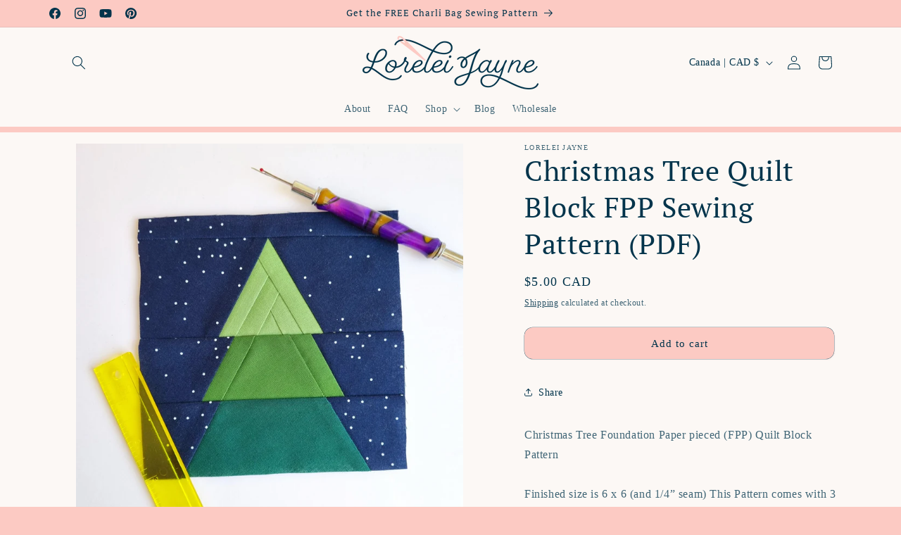

--- FILE ---
content_type: text/html; charset=UTF-8
request_url: https://www.stilyoapps.com/reconvert/reconvert_script_tags.php?shop=lorelei-jayne.myshopify.com&store_client_id=NWM0NTViMDI3NWMwMjgzYTU3MWY5OWMxZmJkYmNjMDMuZmQ2YmU1NjUwZmEwODY4OTlhMTY1NDVmNTIxZjA1ZDg%3D
body_size: 1
content:
{"result":"success","security_token":"$2y$10$LoM2zJbqpMy3Lts8FGaZz.\/1JBLtdrAmFjIey9M8r\/irfRSgU8R\/C"}